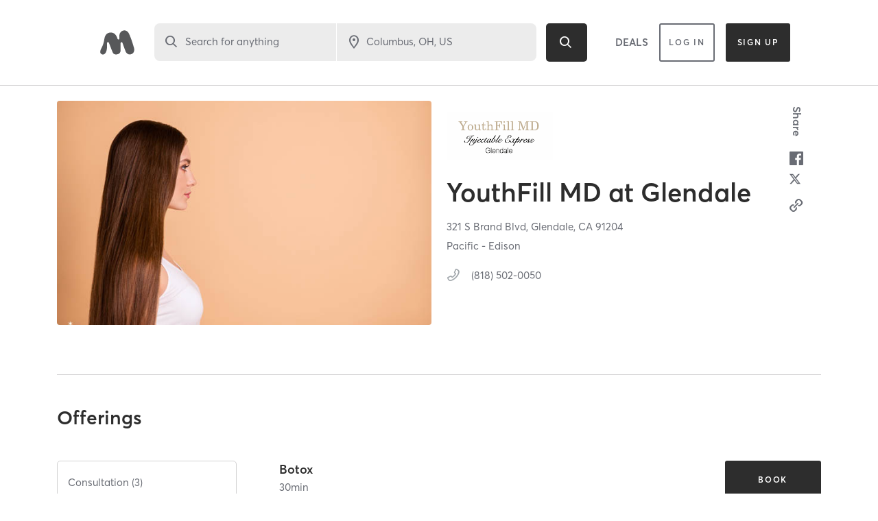

--- FILE ---
content_type: text/html; charset=utf-8
request_url: https://www.google.com/recaptcha/api2/anchor?ar=1&k=6Le95awUAAAAAIXSP9TcpPEng7Y6GdSkt7n46bAR&co=aHR0cHM6Ly93d3cubWluZGJvZHlvbmxpbmUuY29tOjQ0Mw..&hl=en&type=image&v=PoyoqOPhxBO7pBk68S4YbpHZ&theme=light&size=invisible&badge=bottomright&anchor-ms=20000&execute-ms=30000&cb=ijpa7x43qpnf
body_size: 49433
content:
<!DOCTYPE HTML><html dir="ltr" lang="en"><head><meta http-equiv="Content-Type" content="text/html; charset=UTF-8">
<meta http-equiv="X-UA-Compatible" content="IE=edge">
<title>reCAPTCHA</title>
<style type="text/css">
/* cyrillic-ext */
@font-face {
  font-family: 'Roboto';
  font-style: normal;
  font-weight: 400;
  font-stretch: 100%;
  src: url(//fonts.gstatic.com/s/roboto/v48/KFO7CnqEu92Fr1ME7kSn66aGLdTylUAMa3GUBHMdazTgWw.woff2) format('woff2');
  unicode-range: U+0460-052F, U+1C80-1C8A, U+20B4, U+2DE0-2DFF, U+A640-A69F, U+FE2E-FE2F;
}
/* cyrillic */
@font-face {
  font-family: 'Roboto';
  font-style: normal;
  font-weight: 400;
  font-stretch: 100%;
  src: url(//fonts.gstatic.com/s/roboto/v48/KFO7CnqEu92Fr1ME7kSn66aGLdTylUAMa3iUBHMdazTgWw.woff2) format('woff2');
  unicode-range: U+0301, U+0400-045F, U+0490-0491, U+04B0-04B1, U+2116;
}
/* greek-ext */
@font-face {
  font-family: 'Roboto';
  font-style: normal;
  font-weight: 400;
  font-stretch: 100%;
  src: url(//fonts.gstatic.com/s/roboto/v48/KFO7CnqEu92Fr1ME7kSn66aGLdTylUAMa3CUBHMdazTgWw.woff2) format('woff2');
  unicode-range: U+1F00-1FFF;
}
/* greek */
@font-face {
  font-family: 'Roboto';
  font-style: normal;
  font-weight: 400;
  font-stretch: 100%;
  src: url(//fonts.gstatic.com/s/roboto/v48/KFO7CnqEu92Fr1ME7kSn66aGLdTylUAMa3-UBHMdazTgWw.woff2) format('woff2');
  unicode-range: U+0370-0377, U+037A-037F, U+0384-038A, U+038C, U+038E-03A1, U+03A3-03FF;
}
/* math */
@font-face {
  font-family: 'Roboto';
  font-style: normal;
  font-weight: 400;
  font-stretch: 100%;
  src: url(//fonts.gstatic.com/s/roboto/v48/KFO7CnqEu92Fr1ME7kSn66aGLdTylUAMawCUBHMdazTgWw.woff2) format('woff2');
  unicode-range: U+0302-0303, U+0305, U+0307-0308, U+0310, U+0312, U+0315, U+031A, U+0326-0327, U+032C, U+032F-0330, U+0332-0333, U+0338, U+033A, U+0346, U+034D, U+0391-03A1, U+03A3-03A9, U+03B1-03C9, U+03D1, U+03D5-03D6, U+03F0-03F1, U+03F4-03F5, U+2016-2017, U+2034-2038, U+203C, U+2040, U+2043, U+2047, U+2050, U+2057, U+205F, U+2070-2071, U+2074-208E, U+2090-209C, U+20D0-20DC, U+20E1, U+20E5-20EF, U+2100-2112, U+2114-2115, U+2117-2121, U+2123-214F, U+2190, U+2192, U+2194-21AE, U+21B0-21E5, U+21F1-21F2, U+21F4-2211, U+2213-2214, U+2216-22FF, U+2308-230B, U+2310, U+2319, U+231C-2321, U+2336-237A, U+237C, U+2395, U+239B-23B7, U+23D0, U+23DC-23E1, U+2474-2475, U+25AF, U+25B3, U+25B7, U+25BD, U+25C1, U+25CA, U+25CC, U+25FB, U+266D-266F, U+27C0-27FF, U+2900-2AFF, U+2B0E-2B11, U+2B30-2B4C, U+2BFE, U+3030, U+FF5B, U+FF5D, U+1D400-1D7FF, U+1EE00-1EEFF;
}
/* symbols */
@font-face {
  font-family: 'Roboto';
  font-style: normal;
  font-weight: 400;
  font-stretch: 100%;
  src: url(//fonts.gstatic.com/s/roboto/v48/KFO7CnqEu92Fr1ME7kSn66aGLdTylUAMaxKUBHMdazTgWw.woff2) format('woff2');
  unicode-range: U+0001-000C, U+000E-001F, U+007F-009F, U+20DD-20E0, U+20E2-20E4, U+2150-218F, U+2190, U+2192, U+2194-2199, U+21AF, U+21E6-21F0, U+21F3, U+2218-2219, U+2299, U+22C4-22C6, U+2300-243F, U+2440-244A, U+2460-24FF, U+25A0-27BF, U+2800-28FF, U+2921-2922, U+2981, U+29BF, U+29EB, U+2B00-2BFF, U+4DC0-4DFF, U+FFF9-FFFB, U+10140-1018E, U+10190-1019C, U+101A0, U+101D0-101FD, U+102E0-102FB, U+10E60-10E7E, U+1D2C0-1D2D3, U+1D2E0-1D37F, U+1F000-1F0FF, U+1F100-1F1AD, U+1F1E6-1F1FF, U+1F30D-1F30F, U+1F315, U+1F31C, U+1F31E, U+1F320-1F32C, U+1F336, U+1F378, U+1F37D, U+1F382, U+1F393-1F39F, U+1F3A7-1F3A8, U+1F3AC-1F3AF, U+1F3C2, U+1F3C4-1F3C6, U+1F3CA-1F3CE, U+1F3D4-1F3E0, U+1F3ED, U+1F3F1-1F3F3, U+1F3F5-1F3F7, U+1F408, U+1F415, U+1F41F, U+1F426, U+1F43F, U+1F441-1F442, U+1F444, U+1F446-1F449, U+1F44C-1F44E, U+1F453, U+1F46A, U+1F47D, U+1F4A3, U+1F4B0, U+1F4B3, U+1F4B9, U+1F4BB, U+1F4BF, U+1F4C8-1F4CB, U+1F4D6, U+1F4DA, U+1F4DF, U+1F4E3-1F4E6, U+1F4EA-1F4ED, U+1F4F7, U+1F4F9-1F4FB, U+1F4FD-1F4FE, U+1F503, U+1F507-1F50B, U+1F50D, U+1F512-1F513, U+1F53E-1F54A, U+1F54F-1F5FA, U+1F610, U+1F650-1F67F, U+1F687, U+1F68D, U+1F691, U+1F694, U+1F698, U+1F6AD, U+1F6B2, U+1F6B9-1F6BA, U+1F6BC, U+1F6C6-1F6CF, U+1F6D3-1F6D7, U+1F6E0-1F6EA, U+1F6F0-1F6F3, U+1F6F7-1F6FC, U+1F700-1F7FF, U+1F800-1F80B, U+1F810-1F847, U+1F850-1F859, U+1F860-1F887, U+1F890-1F8AD, U+1F8B0-1F8BB, U+1F8C0-1F8C1, U+1F900-1F90B, U+1F93B, U+1F946, U+1F984, U+1F996, U+1F9E9, U+1FA00-1FA6F, U+1FA70-1FA7C, U+1FA80-1FA89, U+1FA8F-1FAC6, U+1FACE-1FADC, U+1FADF-1FAE9, U+1FAF0-1FAF8, U+1FB00-1FBFF;
}
/* vietnamese */
@font-face {
  font-family: 'Roboto';
  font-style: normal;
  font-weight: 400;
  font-stretch: 100%;
  src: url(//fonts.gstatic.com/s/roboto/v48/KFO7CnqEu92Fr1ME7kSn66aGLdTylUAMa3OUBHMdazTgWw.woff2) format('woff2');
  unicode-range: U+0102-0103, U+0110-0111, U+0128-0129, U+0168-0169, U+01A0-01A1, U+01AF-01B0, U+0300-0301, U+0303-0304, U+0308-0309, U+0323, U+0329, U+1EA0-1EF9, U+20AB;
}
/* latin-ext */
@font-face {
  font-family: 'Roboto';
  font-style: normal;
  font-weight: 400;
  font-stretch: 100%;
  src: url(//fonts.gstatic.com/s/roboto/v48/KFO7CnqEu92Fr1ME7kSn66aGLdTylUAMa3KUBHMdazTgWw.woff2) format('woff2');
  unicode-range: U+0100-02BA, U+02BD-02C5, U+02C7-02CC, U+02CE-02D7, U+02DD-02FF, U+0304, U+0308, U+0329, U+1D00-1DBF, U+1E00-1E9F, U+1EF2-1EFF, U+2020, U+20A0-20AB, U+20AD-20C0, U+2113, U+2C60-2C7F, U+A720-A7FF;
}
/* latin */
@font-face {
  font-family: 'Roboto';
  font-style: normal;
  font-weight: 400;
  font-stretch: 100%;
  src: url(//fonts.gstatic.com/s/roboto/v48/KFO7CnqEu92Fr1ME7kSn66aGLdTylUAMa3yUBHMdazQ.woff2) format('woff2');
  unicode-range: U+0000-00FF, U+0131, U+0152-0153, U+02BB-02BC, U+02C6, U+02DA, U+02DC, U+0304, U+0308, U+0329, U+2000-206F, U+20AC, U+2122, U+2191, U+2193, U+2212, U+2215, U+FEFF, U+FFFD;
}
/* cyrillic-ext */
@font-face {
  font-family: 'Roboto';
  font-style: normal;
  font-weight: 500;
  font-stretch: 100%;
  src: url(//fonts.gstatic.com/s/roboto/v48/KFO7CnqEu92Fr1ME7kSn66aGLdTylUAMa3GUBHMdazTgWw.woff2) format('woff2');
  unicode-range: U+0460-052F, U+1C80-1C8A, U+20B4, U+2DE0-2DFF, U+A640-A69F, U+FE2E-FE2F;
}
/* cyrillic */
@font-face {
  font-family: 'Roboto';
  font-style: normal;
  font-weight: 500;
  font-stretch: 100%;
  src: url(//fonts.gstatic.com/s/roboto/v48/KFO7CnqEu92Fr1ME7kSn66aGLdTylUAMa3iUBHMdazTgWw.woff2) format('woff2');
  unicode-range: U+0301, U+0400-045F, U+0490-0491, U+04B0-04B1, U+2116;
}
/* greek-ext */
@font-face {
  font-family: 'Roboto';
  font-style: normal;
  font-weight: 500;
  font-stretch: 100%;
  src: url(//fonts.gstatic.com/s/roboto/v48/KFO7CnqEu92Fr1ME7kSn66aGLdTylUAMa3CUBHMdazTgWw.woff2) format('woff2');
  unicode-range: U+1F00-1FFF;
}
/* greek */
@font-face {
  font-family: 'Roboto';
  font-style: normal;
  font-weight: 500;
  font-stretch: 100%;
  src: url(//fonts.gstatic.com/s/roboto/v48/KFO7CnqEu92Fr1ME7kSn66aGLdTylUAMa3-UBHMdazTgWw.woff2) format('woff2');
  unicode-range: U+0370-0377, U+037A-037F, U+0384-038A, U+038C, U+038E-03A1, U+03A3-03FF;
}
/* math */
@font-face {
  font-family: 'Roboto';
  font-style: normal;
  font-weight: 500;
  font-stretch: 100%;
  src: url(//fonts.gstatic.com/s/roboto/v48/KFO7CnqEu92Fr1ME7kSn66aGLdTylUAMawCUBHMdazTgWw.woff2) format('woff2');
  unicode-range: U+0302-0303, U+0305, U+0307-0308, U+0310, U+0312, U+0315, U+031A, U+0326-0327, U+032C, U+032F-0330, U+0332-0333, U+0338, U+033A, U+0346, U+034D, U+0391-03A1, U+03A3-03A9, U+03B1-03C9, U+03D1, U+03D5-03D6, U+03F0-03F1, U+03F4-03F5, U+2016-2017, U+2034-2038, U+203C, U+2040, U+2043, U+2047, U+2050, U+2057, U+205F, U+2070-2071, U+2074-208E, U+2090-209C, U+20D0-20DC, U+20E1, U+20E5-20EF, U+2100-2112, U+2114-2115, U+2117-2121, U+2123-214F, U+2190, U+2192, U+2194-21AE, U+21B0-21E5, U+21F1-21F2, U+21F4-2211, U+2213-2214, U+2216-22FF, U+2308-230B, U+2310, U+2319, U+231C-2321, U+2336-237A, U+237C, U+2395, U+239B-23B7, U+23D0, U+23DC-23E1, U+2474-2475, U+25AF, U+25B3, U+25B7, U+25BD, U+25C1, U+25CA, U+25CC, U+25FB, U+266D-266F, U+27C0-27FF, U+2900-2AFF, U+2B0E-2B11, U+2B30-2B4C, U+2BFE, U+3030, U+FF5B, U+FF5D, U+1D400-1D7FF, U+1EE00-1EEFF;
}
/* symbols */
@font-face {
  font-family: 'Roboto';
  font-style: normal;
  font-weight: 500;
  font-stretch: 100%;
  src: url(//fonts.gstatic.com/s/roboto/v48/KFO7CnqEu92Fr1ME7kSn66aGLdTylUAMaxKUBHMdazTgWw.woff2) format('woff2');
  unicode-range: U+0001-000C, U+000E-001F, U+007F-009F, U+20DD-20E0, U+20E2-20E4, U+2150-218F, U+2190, U+2192, U+2194-2199, U+21AF, U+21E6-21F0, U+21F3, U+2218-2219, U+2299, U+22C4-22C6, U+2300-243F, U+2440-244A, U+2460-24FF, U+25A0-27BF, U+2800-28FF, U+2921-2922, U+2981, U+29BF, U+29EB, U+2B00-2BFF, U+4DC0-4DFF, U+FFF9-FFFB, U+10140-1018E, U+10190-1019C, U+101A0, U+101D0-101FD, U+102E0-102FB, U+10E60-10E7E, U+1D2C0-1D2D3, U+1D2E0-1D37F, U+1F000-1F0FF, U+1F100-1F1AD, U+1F1E6-1F1FF, U+1F30D-1F30F, U+1F315, U+1F31C, U+1F31E, U+1F320-1F32C, U+1F336, U+1F378, U+1F37D, U+1F382, U+1F393-1F39F, U+1F3A7-1F3A8, U+1F3AC-1F3AF, U+1F3C2, U+1F3C4-1F3C6, U+1F3CA-1F3CE, U+1F3D4-1F3E0, U+1F3ED, U+1F3F1-1F3F3, U+1F3F5-1F3F7, U+1F408, U+1F415, U+1F41F, U+1F426, U+1F43F, U+1F441-1F442, U+1F444, U+1F446-1F449, U+1F44C-1F44E, U+1F453, U+1F46A, U+1F47D, U+1F4A3, U+1F4B0, U+1F4B3, U+1F4B9, U+1F4BB, U+1F4BF, U+1F4C8-1F4CB, U+1F4D6, U+1F4DA, U+1F4DF, U+1F4E3-1F4E6, U+1F4EA-1F4ED, U+1F4F7, U+1F4F9-1F4FB, U+1F4FD-1F4FE, U+1F503, U+1F507-1F50B, U+1F50D, U+1F512-1F513, U+1F53E-1F54A, U+1F54F-1F5FA, U+1F610, U+1F650-1F67F, U+1F687, U+1F68D, U+1F691, U+1F694, U+1F698, U+1F6AD, U+1F6B2, U+1F6B9-1F6BA, U+1F6BC, U+1F6C6-1F6CF, U+1F6D3-1F6D7, U+1F6E0-1F6EA, U+1F6F0-1F6F3, U+1F6F7-1F6FC, U+1F700-1F7FF, U+1F800-1F80B, U+1F810-1F847, U+1F850-1F859, U+1F860-1F887, U+1F890-1F8AD, U+1F8B0-1F8BB, U+1F8C0-1F8C1, U+1F900-1F90B, U+1F93B, U+1F946, U+1F984, U+1F996, U+1F9E9, U+1FA00-1FA6F, U+1FA70-1FA7C, U+1FA80-1FA89, U+1FA8F-1FAC6, U+1FACE-1FADC, U+1FADF-1FAE9, U+1FAF0-1FAF8, U+1FB00-1FBFF;
}
/* vietnamese */
@font-face {
  font-family: 'Roboto';
  font-style: normal;
  font-weight: 500;
  font-stretch: 100%;
  src: url(//fonts.gstatic.com/s/roboto/v48/KFO7CnqEu92Fr1ME7kSn66aGLdTylUAMa3OUBHMdazTgWw.woff2) format('woff2');
  unicode-range: U+0102-0103, U+0110-0111, U+0128-0129, U+0168-0169, U+01A0-01A1, U+01AF-01B0, U+0300-0301, U+0303-0304, U+0308-0309, U+0323, U+0329, U+1EA0-1EF9, U+20AB;
}
/* latin-ext */
@font-face {
  font-family: 'Roboto';
  font-style: normal;
  font-weight: 500;
  font-stretch: 100%;
  src: url(//fonts.gstatic.com/s/roboto/v48/KFO7CnqEu92Fr1ME7kSn66aGLdTylUAMa3KUBHMdazTgWw.woff2) format('woff2');
  unicode-range: U+0100-02BA, U+02BD-02C5, U+02C7-02CC, U+02CE-02D7, U+02DD-02FF, U+0304, U+0308, U+0329, U+1D00-1DBF, U+1E00-1E9F, U+1EF2-1EFF, U+2020, U+20A0-20AB, U+20AD-20C0, U+2113, U+2C60-2C7F, U+A720-A7FF;
}
/* latin */
@font-face {
  font-family: 'Roboto';
  font-style: normal;
  font-weight: 500;
  font-stretch: 100%;
  src: url(//fonts.gstatic.com/s/roboto/v48/KFO7CnqEu92Fr1ME7kSn66aGLdTylUAMa3yUBHMdazQ.woff2) format('woff2');
  unicode-range: U+0000-00FF, U+0131, U+0152-0153, U+02BB-02BC, U+02C6, U+02DA, U+02DC, U+0304, U+0308, U+0329, U+2000-206F, U+20AC, U+2122, U+2191, U+2193, U+2212, U+2215, U+FEFF, U+FFFD;
}
/* cyrillic-ext */
@font-face {
  font-family: 'Roboto';
  font-style: normal;
  font-weight: 900;
  font-stretch: 100%;
  src: url(//fonts.gstatic.com/s/roboto/v48/KFO7CnqEu92Fr1ME7kSn66aGLdTylUAMa3GUBHMdazTgWw.woff2) format('woff2');
  unicode-range: U+0460-052F, U+1C80-1C8A, U+20B4, U+2DE0-2DFF, U+A640-A69F, U+FE2E-FE2F;
}
/* cyrillic */
@font-face {
  font-family: 'Roboto';
  font-style: normal;
  font-weight: 900;
  font-stretch: 100%;
  src: url(//fonts.gstatic.com/s/roboto/v48/KFO7CnqEu92Fr1ME7kSn66aGLdTylUAMa3iUBHMdazTgWw.woff2) format('woff2');
  unicode-range: U+0301, U+0400-045F, U+0490-0491, U+04B0-04B1, U+2116;
}
/* greek-ext */
@font-face {
  font-family: 'Roboto';
  font-style: normal;
  font-weight: 900;
  font-stretch: 100%;
  src: url(//fonts.gstatic.com/s/roboto/v48/KFO7CnqEu92Fr1ME7kSn66aGLdTylUAMa3CUBHMdazTgWw.woff2) format('woff2');
  unicode-range: U+1F00-1FFF;
}
/* greek */
@font-face {
  font-family: 'Roboto';
  font-style: normal;
  font-weight: 900;
  font-stretch: 100%;
  src: url(//fonts.gstatic.com/s/roboto/v48/KFO7CnqEu92Fr1ME7kSn66aGLdTylUAMa3-UBHMdazTgWw.woff2) format('woff2');
  unicode-range: U+0370-0377, U+037A-037F, U+0384-038A, U+038C, U+038E-03A1, U+03A3-03FF;
}
/* math */
@font-face {
  font-family: 'Roboto';
  font-style: normal;
  font-weight: 900;
  font-stretch: 100%;
  src: url(//fonts.gstatic.com/s/roboto/v48/KFO7CnqEu92Fr1ME7kSn66aGLdTylUAMawCUBHMdazTgWw.woff2) format('woff2');
  unicode-range: U+0302-0303, U+0305, U+0307-0308, U+0310, U+0312, U+0315, U+031A, U+0326-0327, U+032C, U+032F-0330, U+0332-0333, U+0338, U+033A, U+0346, U+034D, U+0391-03A1, U+03A3-03A9, U+03B1-03C9, U+03D1, U+03D5-03D6, U+03F0-03F1, U+03F4-03F5, U+2016-2017, U+2034-2038, U+203C, U+2040, U+2043, U+2047, U+2050, U+2057, U+205F, U+2070-2071, U+2074-208E, U+2090-209C, U+20D0-20DC, U+20E1, U+20E5-20EF, U+2100-2112, U+2114-2115, U+2117-2121, U+2123-214F, U+2190, U+2192, U+2194-21AE, U+21B0-21E5, U+21F1-21F2, U+21F4-2211, U+2213-2214, U+2216-22FF, U+2308-230B, U+2310, U+2319, U+231C-2321, U+2336-237A, U+237C, U+2395, U+239B-23B7, U+23D0, U+23DC-23E1, U+2474-2475, U+25AF, U+25B3, U+25B7, U+25BD, U+25C1, U+25CA, U+25CC, U+25FB, U+266D-266F, U+27C0-27FF, U+2900-2AFF, U+2B0E-2B11, U+2B30-2B4C, U+2BFE, U+3030, U+FF5B, U+FF5D, U+1D400-1D7FF, U+1EE00-1EEFF;
}
/* symbols */
@font-face {
  font-family: 'Roboto';
  font-style: normal;
  font-weight: 900;
  font-stretch: 100%;
  src: url(//fonts.gstatic.com/s/roboto/v48/KFO7CnqEu92Fr1ME7kSn66aGLdTylUAMaxKUBHMdazTgWw.woff2) format('woff2');
  unicode-range: U+0001-000C, U+000E-001F, U+007F-009F, U+20DD-20E0, U+20E2-20E4, U+2150-218F, U+2190, U+2192, U+2194-2199, U+21AF, U+21E6-21F0, U+21F3, U+2218-2219, U+2299, U+22C4-22C6, U+2300-243F, U+2440-244A, U+2460-24FF, U+25A0-27BF, U+2800-28FF, U+2921-2922, U+2981, U+29BF, U+29EB, U+2B00-2BFF, U+4DC0-4DFF, U+FFF9-FFFB, U+10140-1018E, U+10190-1019C, U+101A0, U+101D0-101FD, U+102E0-102FB, U+10E60-10E7E, U+1D2C0-1D2D3, U+1D2E0-1D37F, U+1F000-1F0FF, U+1F100-1F1AD, U+1F1E6-1F1FF, U+1F30D-1F30F, U+1F315, U+1F31C, U+1F31E, U+1F320-1F32C, U+1F336, U+1F378, U+1F37D, U+1F382, U+1F393-1F39F, U+1F3A7-1F3A8, U+1F3AC-1F3AF, U+1F3C2, U+1F3C4-1F3C6, U+1F3CA-1F3CE, U+1F3D4-1F3E0, U+1F3ED, U+1F3F1-1F3F3, U+1F3F5-1F3F7, U+1F408, U+1F415, U+1F41F, U+1F426, U+1F43F, U+1F441-1F442, U+1F444, U+1F446-1F449, U+1F44C-1F44E, U+1F453, U+1F46A, U+1F47D, U+1F4A3, U+1F4B0, U+1F4B3, U+1F4B9, U+1F4BB, U+1F4BF, U+1F4C8-1F4CB, U+1F4D6, U+1F4DA, U+1F4DF, U+1F4E3-1F4E6, U+1F4EA-1F4ED, U+1F4F7, U+1F4F9-1F4FB, U+1F4FD-1F4FE, U+1F503, U+1F507-1F50B, U+1F50D, U+1F512-1F513, U+1F53E-1F54A, U+1F54F-1F5FA, U+1F610, U+1F650-1F67F, U+1F687, U+1F68D, U+1F691, U+1F694, U+1F698, U+1F6AD, U+1F6B2, U+1F6B9-1F6BA, U+1F6BC, U+1F6C6-1F6CF, U+1F6D3-1F6D7, U+1F6E0-1F6EA, U+1F6F0-1F6F3, U+1F6F7-1F6FC, U+1F700-1F7FF, U+1F800-1F80B, U+1F810-1F847, U+1F850-1F859, U+1F860-1F887, U+1F890-1F8AD, U+1F8B0-1F8BB, U+1F8C0-1F8C1, U+1F900-1F90B, U+1F93B, U+1F946, U+1F984, U+1F996, U+1F9E9, U+1FA00-1FA6F, U+1FA70-1FA7C, U+1FA80-1FA89, U+1FA8F-1FAC6, U+1FACE-1FADC, U+1FADF-1FAE9, U+1FAF0-1FAF8, U+1FB00-1FBFF;
}
/* vietnamese */
@font-face {
  font-family: 'Roboto';
  font-style: normal;
  font-weight: 900;
  font-stretch: 100%;
  src: url(//fonts.gstatic.com/s/roboto/v48/KFO7CnqEu92Fr1ME7kSn66aGLdTylUAMa3OUBHMdazTgWw.woff2) format('woff2');
  unicode-range: U+0102-0103, U+0110-0111, U+0128-0129, U+0168-0169, U+01A0-01A1, U+01AF-01B0, U+0300-0301, U+0303-0304, U+0308-0309, U+0323, U+0329, U+1EA0-1EF9, U+20AB;
}
/* latin-ext */
@font-face {
  font-family: 'Roboto';
  font-style: normal;
  font-weight: 900;
  font-stretch: 100%;
  src: url(//fonts.gstatic.com/s/roboto/v48/KFO7CnqEu92Fr1ME7kSn66aGLdTylUAMa3KUBHMdazTgWw.woff2) format('woff2');
  unicode-range: U+0100-02BA, U+02BD-02C5, U+02C7-02CC, U+02CE-02D7, U+02DD-02FF, U+0304, U+0308, U+0329, U+1D00-1DBF, U+1E00-1E9F, U+1EF2-1EFF, U+2020, U+20A0-20AB, U+20AD-20C0, U+2113, U+2C60-2C7F, U+A720-A7FF;
}
/* latin */
@font-face {
  font-family: 'Roboto';
  font-style: normal;
  font-weight: 900;
  font-stretch: 100%;
  src: url(//fonts.gstatic.com/s/roboto/v48/KFO7CnqEu92Fr1ME7kSn66aGLdTylUAMa3yUBHMdazQ.woff2) format('woff2');
  unicode-range: U+0000-00FF, U+0131, U+0152-0153, U+02BB-02BC, U+02C6, U+02DA, U+02DC, U+0304, U+0308, U+0329, U+2000-206F, U+20AC, U+2122, U+2191, U+2193, U+2212, U+2215, U+FEFF, U+FFFD;
}

</style>
<link rel="stylesheet" type="text/css" href="https://www.gstatic.com/recaptcha/releases/PoyoqOPhxBO7pBk68S4YbpHZ/styles__ltr.css">
<script nonce="VTShicmsz0uWqQZdukpZaA" type="text/javascript">window['__recaptcha_api'] = 'https://www.google.com/recaptcha/api2/';</script>
<script type="text/javascript" src="https://www.gstatic.com/recaptcha/releases/PoyoqOPhxBO7pBk68S4YbpHZ/recaptcha__en.js" nonce="VTShicmsz0uWqQZdukpZaA">
      
    </script></head>
<body><div id="rc-anchor-alert" class="rc-anchor-alert"></div>
<input type="hidden" id="recaptcha-token" value="[base64]">
<script type="text/javascript" nonce="VTShicmsz0uWqQZdukpZaA">
      recaptcha.anchor.Main.init("[\x22ainput\x22,[\x22bgdata\x22,\x22\x22,\[base64]/[base64]/MjU1Ong/[base64]/[base64]/[base64]/[base64]/[base64]/[base64]/[base64]/[base64]/[base64]/[base64]/[base64]/[base64]/[base64]/[base64]/[base64]\\u003d\x22,\[base64]\\u003d\\u003d\x22,\[base64]/CilJ3w4PDjxTDsQ4+Px3DusKQw6LCicKAwr5ww4nDvQ3Ch8Opw6DCqW/CsQvCtsOlaylzFsOpwopBwqvDiENWw51uwo9+PcOhw7otQQTCv8KMwqNBwpkOa8OlEcKzwod6wrkCw4V+w6zCjgbDjsOPUX7DsxNIw7TDpcOVw6x4OQbDkMKKw65Ywo59ejnCh2J/w6rCiXwgwocsw4jChDvDusKkTyU9wrsJwo4qS8OHw4JFw5jDkcKGEB8WYVoMfhIeAwHDnsOLKXVow5fDhcOxw5jDk8Oiw65fw7zCj8Olw5bDgMO9KGBpw7dJLMOVw5/DsDTDvMO0w58+wphpPMOnEcKWTm3DvcKHwpHDvlU7UjQiw40TeMKpw7LCq8OCZGdFw5hQLMO+WVvDr8K/[base64]/Ci8OWw7TDrMOACMKFH8O5w7jCmzfCrMKgw6VMakB+wp7DjsOGSMOJNsK3HsKvwrgOAl4UcgBcQ07DvBHDiHLCjcKbwr/CunnDgsOYTcKLZ8O9BzYbwrotDk8Lwq0Cwq3Cg8OewohtR2TDqcO5wpvCtm/Dt8OlwoFPeMOwwqZuGcOMXj/CuQVJwpdlRk3DuD7CmT/CoMOtP8KgIW7DrMOHwrLDjkZTw7zCjcOWwrvCksOnV8KLN0ldJMKfw7hoDybCpVXCrXbDrcOpOU0mwpl5agFpe8KcwpXCvsONUVDCnwoHWCwKKn/DlWgiLDbDi2zDqBpZDF/Cu8OWwpjDqsKIwqbCoXUYw47Cj8KEwpc6N8OqV8KOw4oFw4RBw6HDtsOFwpVyH1NnUcKLWgIow755wq95filtaw7CulfDvcOQwpdLAxwuwrPCq8OAw6kGw5/CvcOpwqUiaMOwWnTDrAIpQWzDiVvDlMONwqUjwpxUCwdlwqXCoEZ5e3hmfMOjw63DozLCk8OrKMOPNyhFYyHCiGPClsOAw5XCqxbCu8KXOsKgw4UYw6fCpcO0wqx1G8OVMMOOw4/[base64]/[base64]/w4w2wqvCtMOfw5hic8O0w6PCqR7CpxXDp1rDmcKZwqx4w5rDosOqbcONS8OLwqoDwo4iLwnDgMOowqfDjMKpLmrDu8KEwr3DqBE7w4oAw7kAwoBSKVQXw4LCgcKpeT5sw69/bjh4BcKPTsOXwrYPU0/[base64]/ChcKRw67CjsO6w5HDnMOCZBwHw55pf8KhCB/[base64]/CqsOrwp/DusKfWMO1wrV0wqTDi8OLwoRTwqbCqMK0ccOjw4kIB8OaVShBw5fCpMKJwoorKlvDqh7CqCsQJCJAw7/CgMOswprDrMK9a8KJw4fDumk/OMKOwpxIwqHCuMKQCBLCqsKJw5fCjycDw6PCmGV8woQ3AcKcw6cvKsKfTsKIAsO1OsKOw6PDtx3Dt8OHD3MMEhrDsMOeYsK1HncVSR0qw6ZJwrNzVsO8w54aTzF+M8O0bcONw5XDjizCj8O3wrvDqljDiGjDpsOMGsOOwptlYsKsZ8KbaBbDhcOuwp/[base64]/[base64]/CscK1LC/CusKCWxnDpsODwo5zwpfDu0zDmQtvw54WLMOYwq1qw5liGsOffhIjd1EQV8OHbkY7cMOyw6EiUxnDshHCuE8naC8Qw4HDr8KjCcK9w7tmAsKDwoIweTjDjE3DukBUwqxxw5HCqxrCmcKZw7vDn0XCgGzCvyk9DsO2NsKWw5Y/C1XDjcK3FsKewo3DjwgAw7TCl8OqVXYnwqkfTcKAw6d/w6jDvCrDgX/Dr2LDozdiw6xFMkrCombDosOpw6ZWeW/DpsOlSUIZwqzDlcKOw7/[base64]/wr7CgMOrJGscDMOrRmnCoWDCpcOAwotAwqU6wpAxw4jDtcOXw5rCt2fDoxLCr8O3b8KTEAx4TW3DuR/DhcKMJXhPejtWIFfCijVvSlQvw5vDicKhPMKLCCkqw7rCgFjDghLCgcOGw6HCk1YMS8OzwpMnC8KOXS/CnlfCosKrwqJ6wrvDpE/DucK0amNcw5/[base64]/[base64]/CikfDiSMYw5hhW8OxwrFdwpnCrEhDwqLDhcKAw6wHJMOPwqLCtWnDkMKbw6lQPiIhwq7Cq8OHw6DCvwYpCn5QaDDCmcOpw77CjsOEwrFsw4YQw4LCnsOnw7traV3Dr2bDuHdydFTDoMKuCsKdClR0w7/Dh2sFVSvCmMKIwp4ERMO8ZRVaPkdJwpA4wo/CoMODw6bDqhw6w63CqsOWw5/ChBkBfwRlwpvDiktZwoAJP8KWXcKocRF5wrzDpsOjUQVPZRrCu8O8WgDClMO6UxtQVzs/w6NHInHDu8KLQsORwqdTwqfCgMKEY1LDu1JkZgVoDsKdw5/DkF7Ci8Ovw4wPVVAwwp5oG8KKMMOxwpJScV4JT8KGwqklQ0lXEzTDkDvDksO8IMOBw7A8w5tsY8O9w6llMcKPwqgJHS7DscKRAcOFw73DgcKZw7PCtTTDrsOSw4J4GcOHUcORYDDCijfCnMOAFk7DicKfY8KVB2XDj8OXJQFrw6/DiMOVCsODMmTCmjrDicOwwr7DgkEeU0N8wrxGwqNww5TDp1nDuMKjwq7Dnx8VXx4TwogLCRRmcTzChMO3McKMOQ9HHSPCiMKnGkTDocK/Sl/DuMO0PMO3wqsDwpYGTD/DvsKMwpvClMOPw6HDvsOOw7/CmMO4wqPCnMOSDMOicRLCikLCnMOJW8OMwrAaWw9nFXvDkA8sRXDCrjZkw4EnYnB7AsKbwpPDisK6wrfCqULDt33CpFVFX8OHUsK3wpgWHljCmF99w6F0wqTCjgd2w6HCpHPDlWEjZG/CsyvDgGVaw5BrPsKDO8KGfnbDssO6w4fCm8KJwqnDlsOiDMKYZ8KdwqFQwovDo8K2wpYcwqLDjsKkC3bCiRNswoTDlQPDqzDCu8KqwqESwpvCsmzCpBpGNsOew4rCmcOXQDnCtsOCwp02w7bCjRvCrcOFdsOXwq7Ch8O/wqgNAcKXBMOsw6XCvCLCr8O/[base64]/[base64]/DqDUXPMOfEXheU8OHwq3CtRMRwo9jF3vDlxvCogrCkUjDvcKoUMK/wogJKD4tw7B7w7F1wrhpUkvCgMOpQxPDvxVCAMKzw4TCkwF3c0HDmCDDmMKswqscwokMNydBf8KBwrVlw6JKw61ccwk1SMOuwp1tw5/DgsKUCcOvfnlTbcOobClfLwDDtcOxZMO4G8OzBsKfw6bCqcKLw5ocw6Z+w4/CkFwcUwRxw4XDocKHwooTw6YDVScKwpXCr2/[base64]/DkDPCvsKQK8K7w54yw7MgcxIjWQtXw6XCrRNiw4PCkgbClidLainCu8OOR0PDkMOHecOmwrYxwqzCs0hLwpY9w4t4w7TDtcOAMVvDlMKDw5/DpWjDrcOtw6jCk8KjQsOWwqTDiH4dacOow4pdRVYxw5nCmAjDqQtaEm7CpT/[base64]/[base64]/[base64]/HsKuSHPCrQ1Fw5t2w7kAV3Vuw7DDh8KFSFVcwqt5w65pw7HDhzjDglXDrcKaWQTCmkXCtMO8JsO9w5MIeMO3Mj7DlMKSw73DoEHDqlfDgkgzwpjCvmvDrsOhSsO1VWdhG3/CicKOwqVVw7tiw5d4w6PDucKxdMKnfsKGwot/dAAAVsO4VGo9wq0cBRQEwoRJwpprSgEVCwcNwqTDtjrDsVfDqsOfw7YQw6jChTjDosOPUD/DlW1XwqDCgiZnfRnCmgsNw4zCp1MwwqvCgcO1wo/DnyDCuRTCryVAajgYw4rDrxYawpjCk8ODwqvDr1MOwoMDMynCvSUGwpPCrMOvCAHDj8OtJi/CuB3CrsOYw4PCp8Oqwo7DosODEkDCt8KxGgE1O8K8woTDtiI0aWsLTsKHK8OnTkXCpifCncOBcn7CkcOyLcKlY8K2wqU/DcOnX8OQNzVfPcKXwoR5ZHHDucOcdMOKHsO6VEvCg8OYw4XCjcKDGVHDkAdFw6MSw6vDgMKmw6gLwqZPw4HCjsOrwqAzw68hw4lYw6vChcKawqXDrg/Cg8OKAD3Doj/CoRTDuwDCk8OBF8K6OsOCw5XCkcK/YRTDscK8w786MUzCiMO4OcKoKMOHOsO9YFHCqCnDuxjDkH45DFMxdFAbw7Yiw73CiRvDjcKxWUwoPH/[base64]/DqMKja1LChFUUwq/DiHEMN2hkM1p+wqZJLzVaw5XCmRZCW0XDjxDCjsOBwr9gw5rDn8O0FcO6wocLwr/ChQttw4nDpm3Ciyhrw607w6kUUsO/[base64]/DjQ3DlcKXwojCiTHCncKfMhDDqnsWw5RUw6/[base64]/CnVTDpsOwPMKXSsOywprDlRXCosKMWsOIw7nDlwtzw5VVd8KFw4vDnEcCwoc5wqPCiFfDoDlWwprCiXHCgD01HsOqGDDCvVNXYsKdNioVW8KwLMKkFTnCsV3ClMO/S0MFw6wewo9EKsO4wrDDt8KmDGLDlsONw4opw5kQwqpkcC/CrcO8woAZwoDDpz/CoTrCgcO3IcKIQiBudSlLw6bDkwoww5/DlMKwwoTDtRgRNg3Ck8O/[base64]/DscKqA8KKwrvCv3DDmsKJwq/Cp8KbwrHDijEvETDCjzvCs3AHJjxPwrMdWcK4FEtyw7nCoBnDhn7CqcKcBMKfwpI/[base64]/[base64]/DrsOPOXxnw5QywrECwoHDssK9w7NKPEJYOsKEQhFywo5YfcK0fSnCqsOfwoZvw6fDnMK1WMK9wrbCqlfCt21WwoDDmMOZw5/[base64]/Drk58w4RpwpPCnjt3wrB+wrLDrsKqJwzDgjsLBcKAw5N3w59Pw5DCol3Dl8KRw5cHQ05VwpAAw4VYwqpxF2INw4bDisOFDsKXw5HCqUBMwporURxSw6TCqsOGw5Bww7TDuR8pw4vCkQpESsKWVcKLw6/DiEp/wq3DsRACAVjClGUNw4Udw7vDqhJow6wyLBbCp8KjwpvDpELDjcOHwocnTMKgdcKoZwwHwo/DqTHCicKyazlwSBoZQ3/CqCgmHlIEw5kfdgU0XcKIwr1+wrLCs8KPw5fDjsOuXiQ5w5DDgcO9KU5gw6fCmX1KcsKGXCc5SR/CqsOPw4/ClsKCbMO3ARo5wotfVxLCkcOsXH3CncO6AcOxWmDCuMKWAStbJMOXaEXCs8OqQ8OMwr/CqCcNwo3DkVR4I8KjAsK6R2ghwq3DvRx2w5sgNjkcMXIMOcKAQhklw7o5w7LCsBEGNBbDtxLCtsK1dXQ3w41twoRwM8KpAVF8w5HDucKxw4wUw63Dv1HDo8ONIzAddwwSw5AQUsKmw4HDtQY4w5zCnDIRXQDDn8Olw5nCrcO/wpkIwpnDgygOwoHCrMOESsO5wrBOwq7DmCPCusOTYwUyOsKxwqRLQ3E3wpcxBkIFIMK6CMOrwpvDs8KyDwwRFhsRdcK7w61BwoJkGXHCu1M2w5vDlU4Ew7g3w7bCg140fXrCisO0w59DGcOawrPDv0/DosOSwpvDo8OzRsOXw7PChh8uwqBmb8K0w4LDq8OVB2U8w7PCh2HCo8OJRgrDvMO/w7DDusO5wqjDgB7DucKxw6zCukFbMXEKTh5vMcKsIhctZVlaJiXDoyvDiHkpw4HChQtgJcONw58Hw6DClBrDhyrDqMKtwqo7KEMzU8OZSgPCoMOUDB7DuMKFw7FUwpgGMcOaw61sdMOfaSJ/bcOEwrnDsTBAw5fCpg3DhUPDr2vDpMOBwqd8w5jCn1zDuCZmw4g4wqTDgsOdwqgARH/DusK9bxxeTFdNwp1yHUTCu8KyB8KCWEQKwpE/[base64]/[base64]/EEhbwpPDkcOVwrnDicKswrg9TsKpw63DkcKiEMOjIcKQVhN7BMKZw5bCtChdwp7DrFduw4VIw7PCsCIVSMOaIcK2esKUV8OVwodfK8OlPyHCtcOIEMK6w4krW2/Dr8Otw4rDjCXDj3YyUltZFzUEwo7DpkzDkTfDusOxDTPDsiHDn3/ChVfCo8K6wqQrw6sFcAIowqrClhUaw5vDpcOFwqDDu0Q2w6LDq3EIfmNXw4dAScO1wpHCqk/Ch3/[base64]/BMO+B8OYRnzCnjVecMKPfcK/SCVywo7Dj8OcwpwSCcOsTCPDn8O9w6jChWQfSsO2wpJ0woYCw7zCjWRDI8K/wpMzBcKgwo0WCl5Pw7PDgsKyFcKUwq3DssKaPsKXIwDDkcOBwptCwoHCoMO+wqHDqMKeYMOODh4Uw5lKOsKSZcO/VSs+wpoGEQvDlFo0OAgVw7XClcOmwopnwoTCiMOkeArDtynCgMKxSsKuw67ChjHCgsODGMKQKMOoFy9Jw4oMGcKJIMOSIMKUwqnDjQfDmcK1w7EcIsOoBGLDvXtWwpgIT8OmMAZEWsKIwrNZbQPCr0rDniDDtA/CuDdlwrgbw6rDuDHCsiEVw7J6w5zCjzHDv8O9WmbCjFXCisOCwrrDsMKyMGTDj8O4w5IYwpnDg8KFw7HDtBxgZy5Gw7cUw6YkLy/ClT4jw6XCrsK1Oy8aD8K/[base64]/DtsORHz/CljHDhsOjRsOjSUVTTMK8Mj/Ci8OEOsOKw5h0U8Owa1/CrVE3RsKYwr/DsVbDuMKbCC00DjjCnXd/w4McLMKow6bCoQdMwqdHwqHDnVDDqWbDvFPDuMK1wrpRJsKWQMK9w6NAw4bDoRHDiMK3w5rDsMOHNcKYXMOcYzAzwo/CjTvCmwjCk11lw7MHw6XCkMOtw4d+EcKxdcKPw6fDhsKGcMKhwpHCmVXCsn3CnD/[base64]/w51JwoTDscOTw6XCnj3Dki3DlsKbQSbCk13Dk3Ihwo/Cp8OLwrw3wrbCo8OVGcOiwrjCicKJw6xyUsKOwp7DnxLDpRvDk2PDggPDpsOZV8KcwqHDjcOBwr/[base64]/CtMKvEMOrwpB2HsKJwpjCkcKWwrslw4zDrsOiw6/[base64]/CoUV8GMOCwofDkkXDkFQHw67Dj8O8PAzCn8OSLcOdZ3tidDvDjCVqwoEuwp7DtQ3DsygCw67CtsOzOsKwIMKnw6/[base64]/w6jDp8KpfBLCl8OeK8OPwplWVcKufykUw7Bww6jCicKPKy16woQ0w5XChmVNw6FwPC1TBMKrPRTCvsOBwpPDrUTCpgc9VkM9PcKUZMO/wqPCoQxHbHvCnMK5E8OxcmtHKQNZw5/CkmoNPVIow4TDqMOOw7dWwqjCr1AVGB8twqLCoTNCwrHDqcOrw74tw4cVBGTCgsOJc8OLw4UiB8Ktw4J2bC/DpMOcUsOjQcOdTBfChHTCmwjDsmnCkMO1HsKwA8O/E3jDgQTCvALDrsOBwpPDscK8w78dXMOaw75caljDhX/Co0/[base64]/w7x3woPCnMKpw5cKbcKZw79Ww7FBbTwnw5NPAEIdw7rDhlHDg8OjUMO8QMOmK0gielBPwpPDgcOpwpE/bsOYw7xiw58Tw7nCisOhOhFzFn7CmcOqw7XCr3jCt8O1QsKYVcOcADjDs8OoS8O5R8KDWyrClg8tVgPCt8OIDcKLw5XDsMKAMsOww7oGw4AmwprDtF9dXz/CunfCvGwWIcO+ZMOQdMOAIMOtDMOkwrgCw77DuRDCj8OoYMODwpjCiVPCkMK9w5QKLRVTw48Nw53CkgPDtUzDkDxsFsOvB8KJwpF8DsKYwqNrVxHCpmVKw7PCs3TDqnonaArDmsKEI8OBJ8Kgw5AYwpteRMKBOD9BwozDnsKLw7bDqMK9bjV1K8OPVcK/w47DusOPI8KQHcKPwqNOI8OIRsOWWMKTHMORWsOuwqjCux50wpFgacKWV1MCFcKpwqnDoyDClgdNw7jClXjCtsKxw7DDkyrCqsOkwpjDtMK6SMO7EATCjMOjAcKXJTJlWmNwUxnCsXlZw5zCkX/DvnXCsMOgFMKtX2AdbU7DicKNw4kDFiTCiMORw7TDncK5w6YBKsKvwpl1EMKTCsO/[base64]/RsOzw5Zjw4nCuMK9GMKpL2jCl8KcwrbDj8K5Q8OJHcOYw7QZwrogVmAZworDlsO5wrzDhC/DmMONw5dUw6PDvkzCrBlNIcOnw7vDjiUMK0PCkwEsPsKTfcO5F8KaSnHDph0NwqnCjcOzTRfDvEEfRcOCBMKxwqAbaV3DsB5LwrDCoRlawobCkg0YVcKcZ8OiGWbCl8Odwo7Dkg/Du1goHMO4w73DmsOoDjjCkcKfL8OAw6gveUbDv1Qsw4jDpykLw5Fxw7VYwr7CvMKywqbCrlMxwoDDrhYaFcKJfSA0bMOdOkV4wpgRw6w/cS7DsELDj8OMw7hHwrPDvMKOw45CwrBuwq9ewrvCr8KLS8OiOl5fSgLDiMKrwrkNw7zDocOBw7BlSUBoAHgYw5cQT8O2w4t3ecOGM3AGwr/[base64]/DucOmdXp1wrHDtcONw4s9wpjCiVMjYSI2w63Cv8OBC8O2EsKqw6Z7Yx7CpTXCsnByw7Zaa8KVw4zDlsK7K8KfalHDjcOcZcOzJMObNWDCrcOVw6rCp1vDhy12w5UTeMK7w508wrTDg8O6Dh3CgcO5woY2NBxDw540f01/w4N5NcO4wpLDgsKtO0ApNwLDr8Kow7zDp1TCm8OBUsKICG/DrcKuEFfCvQtNGR1vQcOTwpDDssKzwq7DkBowCMKNB37Cl0MOwqopwpXDlsKILCFwI8KzTsO2dAvDjTXDvMOrC0RiVX41wpfDnHTDjXrCnyvDu8OmJcKGC8KDw4nCvsO2EipAwrjCucOqOh9Bw6TDhsOIwrfDu8O/R8KmUXQIw6stwochwpfDt8O8woEMHlrCkcKkw5pVWAU2wpkkC8KjQwnChgBUUXcrwrFGQ8ORbcKow6pMw7lfF8KsegJyw7ZWwo7DlcO0dkl5w6vDg8Ozw7nDm8OqMQTCoFwvwovDiz8mT8OFP2tBcnXDiC3CoDtvwokENXswwodrFcOcdDRlw5/CoyXDuMKqw6M2worDs8Otw6bCsCEQA8K/[base64]/DgkHCi3Y9wqbDpMO8w6hQwpjCi8KFMMOOwoZsw6PCqMKjw5XDuMKgwp7DuHbDlDXDk1MUK8K6LsOWbhFRw5QPw5tPwrHCusOCW2bCrVEkTsKnIi3DsUQQJMOOwqTCqsOHwp7Dj8O4I07CvsK3wpUHw4jDiW/DqzAvwrLDlncxwpDCg8O7f8KywprDicK8MjQ7w43Ct04/[base64]/CjigYwr9uWMOGw6llKsK9NHJnw7F7woTDiMOlw4A8wqZtwpMVX3TCusKfworCtsOfwrsMP8OLw7nDiywHwpLDv8OpwrHDnHcUCcK/[base64]/CssKwBcOHw79Pw4ZvR2N7XC1pw49Aw7jDsVnDiMOnwpvCsMKnwqjDi8KeKEwHTmECO3gkM0HDo8OSwrQPwpkIOMK9e8KVw7vDtcOUMMOFwp3CtygAO8OOI1XCr2d/w4jDtTjDqEU7asKrw6sEw7PDvUZjP0LDu8KwwpYzNsKww4LCoMONZsOuwpkGXxXDrnjDoTcxwpfClkQXb8KHOSPDhytdwqdjfMKAYMKIDcORBUICwqhrwpVtw515w4Jnw5TCkD58Lis9FsKUwq1/[base64]/DnsO3b1nDmcOEXcODwpEqZsOrc1dPWWvDnsOqbcOTworCjsOoPWrCpXbCiG/CqRsvccOoEMKcwpTDhcOuw7JzwppBO0RsB8KZwogXKcK8cEnCqMK+QFbDvR8id3ZzKlTCosKEwooyMCXDk8KqXljClC/CgcKKw5B3NsKMwrvCmcKOM8OLEwvClMKLwr8Bw5nCkcKqw5fDkQHCn1AswpkIwoA5wpXDm8KfwrDCoMKdScK8KcO9w7ZNwprDs8Kpwotjw6XCrjh4EMKyOcO9U33CmcK/PXzCn8Kuw6c1w5Jlw6dmJsKJSMOJw7oyw7vDkWnDssKLwonCj8O3N20Zw5AgecKFeMK/ZsKeLsOGITrCtAUWw67Cj8OXwrLDuU49ScOkSHwKScKVwrpDwppkHx/Dkk5zw7V2wonCvsOAw7ZML8KfwqDChcObe3vCs8KDw4sOw452w6IaMsKIw5hqwplXKRrDgzLClsKPw50Nw7khwofCr8KKPsKJfw/[base64]/DjMKgVMKHw7tFYj/CuMO/bi8ew6zDrcO1w5xzwqYGw4LCpcOcXVFZVcOEG8Kpw7nCu8OMC8K8w6t9M8ONw4TCjSxnVcOOTMOTR8KnMMO+KwLDl8O/XB9WCRNpwptoEkJANsKSw5QeYwZYw7IZw6vCozHDmU5RwrU+cDXCosKwwq8uIMO2wpo0wpLDs1DCvTknCHHCs8KZS8OXGmzDjH3DqRAow6rCknNmNsK9wq9jSTrDrsO4wp/[base64]/DimYcwofCp8KQLcOpZMOZccOIYcOEd8KeacO8CTRHRcOFPBhNNl8wwqNGDMOYw5nClcOJwrDCvkDDtxzDscOdT8KpRVdKwpEkOyxzC8KIw4tWLsOuw7PDrsOkEnd8UMK2wojDoERbwr3Ctj/ClRQnw6JNHgkaw6PDk3pKbWPCsTRMw63CsRnClnsXwq1eFcONwpvDmTTDpcKrw6AxwprCu05Xwq5JB8O5ZMKsa8K7Xm/DoiJGTX58H8OEKHg1wrHCvFvDg8K3w7rCiMKfSjE+w41gw4NqYVohw6rDnxDCisKBMhTCnjDClFnCtsKiBnEJOHMRwqfCkcOtE8Kzwp/CuMK6A8KTf8OsYRTCkMOdHlbDoMOVJw8yw7gZRHQFwoh6wpdABMOKwowcw6bCh8ONw40dIxTCmkVtE2nDiVvDqsKqw4PDnsOCcMOIwp/Dg21nw6BgVMKEwpNQek7CuMKTB8KVwrcvwqBVVW9lFMO4w5vDmMO4WcKhOMO1w6LCuAYGw7TCu8O+FcKALBrDvWcMw7LDm8Onwq3CkcKCwrt5AMORwp0HesKcMVlYwo/DoikIbAU9JBnDjkjCuDA0Zh/CksO2w7lQXMKeCj1xw65EUsOmwq9Sw73CoAkeZ8OdwoN4WMKrw7otfU9Bw4I8wqYSwpnDv8KGw7XCiFNAw5ARw6/DnQI3EcOewqF/UcKfBxXCiyjDohkQfsKHa0TCtzRsNcKTLMKvw7nCiyPCuyAHwp1XwqRRw7c3w6/Ck8OEwrzDqMKZQUTDuygWdV59MRoJw4FJwqQVwrdbwogjBDzDpS3Cg8Kqw5gbw6smwpTClh8AwpXCoAHDvMOJw6bCsgXCugjCuMOQRjlbCMKUw7FHwp7DpsO2wo1qw6Vdwo8xH8Ocwo3DnsKmLFDCjcOCwqIzw6vDtz4/w7TDlMKYc3EVZDnCqxZcZsOYdWLDncKPwr/ClSzChcOTw5fCkMK4wodPS8KEcsOHEsOGwqDDoVlmwoNTw7vCqGkYFcKKcsKpTTbCpHgeNsKCwobDu8O1CTQuCGvCkW/[base64]/DhsKROWsMw5jCpcOdw5bCncOOwrTCtGMewrvCgBfCicOaATx7ZToWwq7CkMOswozCq8KMw4wTWxx+W2MzwpvCmWXDs1XDosOQw6TDn8K3bUvDgzrClMOvwpnClsKowqZ5FTfChUkMPAjDrMKoQ1XDgF3Cv8KBw67Do1lgLi1zw6/DtGfCuh1ML3dyw5jCoQdjCjV1TMOeXMOvKRXDo8KfRsOiw6kgaWRvwrTCpcKGfMKZP3krGsKTwrHDjzDCgAkZwqjDocKLwp/[base64]/CmQLDrMOKE8OnwpfCsDjDnWnDnD5Dd8KobS3DhMK4cMOEwpQKwrnChT/CjsK2wrx/wr5Mw7vCnH5UaMK4WF0bwrV2w7cVwqXDsiwub8OZw4B3wq7CncOXw7vCkAsLDXXDi8K2woU9w6LCsRk6esOAXsOew7lFw7QuWSbDn8O8woDDhTZvw4/CvGFqw7DDkUJ7wr7DixsKwpllLBrCi2jDvcKEwqTCmMKSwpptw7nCtsOedFvDvcKYK8K2wppiwrdxw4LCiUUPwr4GwpHDji5Cw7bDucO3wqJDVy7Dr2Uvw6PCpHzDuWfCn8OAGMKcUMKnwrDCvsKCwpLDisKEPcKfwpzDt8K/[base64]/Ds8KQdAQhGMKUWcO/wrrDmXbDgcKtwrrDtsOgwpDCsVR6KTA4woJmcTLCiMOBw5Elw7Z5w4sgw6/CsMK9Kil+w6Zzw5XDtkPDqsOTbcOMKsODwrPDg8KDbUZkw5cQRUMOAsKSw7nCqizDl8OQwosYVsKNKyEkw7DDkgHDoxfChl3ClMKuwpRKCMOUw7nCmcOtEMKMwoUaw7DCtjLCpcO+LsKMw4gPwqV1CF8QwrLDlMOBZGscwotlw4bDviV6w7U/[base64]/DlULCjlISw5xAM8O3fcKbwqnDt2toXcONw4vCuT50w4fDl8OpwqBdw5jChcKHKgHClcOMdycsw6jDicKkw5Q4wrcRw5LDklxKwoPDhFZ7w6LCvMOSGsKfwoALfcKwwqwBw60/w4TDo8Kiw4liEcOTw6TCncKxw61xwrzCo8K9w4zDkW7CiTYSMzTDg1lucWFGLcOuIsODw6o/wpV7w77DuzIewqM6wqjDgUzCgcKBwrbDq8OFC8O2w4B4woRidWp5GsK7w6ggw5XCp8O5w67CkFLDtMKnTSE8c8OGdRhcA1IVVhzDqw8Sw6bDiHsODMKIEMOUw4XDjmrCvHcgwoI0S8ONLAl2wpZcK17DssKHwopqwrJ7eVvDuVwAbcKVw69IBMOFHl/[base64]/DvH3Dm8KUwpd1w6bCtC/ChsKfH0MYeSHDq8OnDyAzw47CvxTCpMORwqQ3LF0jwrU/AMKKf8OYwqkgwpY8P8KHw5/CrcOIH8KAwo5oHj/DkHVBRMK2eQTCoE4OwrbCs08lw5NMOcKkREfCqCrDscKacXfCmHU1w4lIdcK7JsKpNHoqUU7Cm0fCm8OTaVnCnE/[base64]/wrvClMObw5sWwoDDsgRSeMKEDxrCtcKyc2oPw4xFwpldXsKew50HwqB3w5LCjB/Ci8KBDsK/[base64]/DosOPw4lGG2DDkAbCu8Kaw7DCkCstw6MGVsOOwqTCt8Kuw6fDkcKCBcOiW8Khw4bDl8OCw7fCqTzDsXgkw5nCuCXCrFoYwoXCkAsDwpLDhV97wrzCsG7DvVrClcKTG8O/OcK8dsKxw4A3wprDjU3CvMOsw7EGw4MCDSUgwp9kPXpYw7Uhwptow7c0w6LChcOlRcKGwojDlsKsM8O7dFBzYMKDK0/CqjfCrDjDnsKqDsOTTsO1wpMvwrfDt2TDvcKtwqDCmcOROXdQwqtlw7zDr8K5w6V7BGkhXcKqcAjCo8OLZ1zCo8KgScK9d1LDpy4tZMKxw7LChgTDucOtVU1GwocmwqsvwqJ9IX0Nwo1SwpnDkStyWsOPQMK/w5xabktlXE7DhAV/[base64]/w5DChgzChmQywpM7wpcBwqTDu8OdwrUvw4jCucK8wo/DoQ3ClDLDpCltwq5AIXHClsOqw43CsMK1wpfCncOzXcKdbMO2w6fClGrCssKbwrxgwr/CjFJzw4bDgsKXQBoQw7rDuTfCql/DhMOfwqHDpT0wwqFWw6XCmMOTJ8OOYsOsenkbPiMGecK3wpMGw4czZVVoQcOEK1o4LQPDpTJZVMOkCCsiCsKKF3XDm17CnH03w6I5w4nCgcONw7hCwqPDiwYXbD9FwozCtcOew6/CoV/DpxjDjsOJw7ZYwrnCkhJBw7vChzvDvsO5w6/Di0NfwoIrwqMjw5XDuV/Duk3DqFvDqsKSEhTDtMKCwr7DsEMvw4ggOsKJwr9RIMOSQcOTw7nCu8OVKC/CtsK6w5tQw6hrw5rCjDd8fWbCqsOTw7bCmA5wbcOVwqrCn8OHOwHCocOVwqdeWcOzw4YBEcK2w45oCcKzWT/CmcKyJMOlcFbDpThbwqU2W2LCmsKAwpTDlcO4wo7DicOablATwoHDn8Kuwr8ISmfChsO7blDDosKGSlHDgMObw5ERJsOtdsKNw5MDVGrCjMKdwr3DujfCh8KewonCvy/[base64]/DlRokaVBpMwwXwp1kw5DCvMOkwoLCksOrRMO4w5oCwqwPwqVDwpDDjMOcwonDhcK/KMOKESshDnFVS8Ocw5RAw7kcwpYqwqTCrSchYG9SQsKtOsKGTnnCk8OeYkB6wpzCvsOOw7DDhm7DhzTCqcOvwpDCisKiw40ywpjDksORw5fCqxZrNsKIwq/[base64]/CvsOPwo83wr3Dlh/ChnAsUw3CkxtWwrnDjRMiXyfCgHDClMOMR8KxwqcXYAfDtMKJNmYLw4XCjcONw7rCg8KUf8OGwp9vKmfCjsOOKlM7w7PDgGrDlsKlw5bDoz3ClGfClcKAYnVADcOGw7IkAGXDs8KEwo98PyXCtcOvNMKgIl0XS8KPLyU1LMO+TsK4NQ1BNsKewr/Dq8KbFsKOUyI9wqjDtSADwoDCoRDDncOFw6YHDlnCu8KIT8KcMcKUZMKIJhtBw45rw4jCtifDgMOnHm3DtcKDwo7Dn8KACsKgFRA5FMKYw4jDjgclHXMMwprDv8OSO8OMNEh4BMORwp3DksKMw4h0w5PDscOPFC3DnBt3fC0rYcOxw6t/[base64]/DksOdIMOcwpfDi8KaPMKcw6zCssOYw7AZV8Okwq0Uw4XCvgRFwrIaw6QewoB7ZAjCtyF/w6oLc8ONcMKcdcKTw405GMKCBcO2w4/[base64]/PMKIwpkVwqHCrXosMMKeAcO6F8O2FxnDtsOvPDnDrsO0wovCrwHCtywxU8O1w4jDgSMdaj9xwrvCrMOzwoAlwpYfwrPCnh4Tw5DDlcO9wokNHG/[base64]/E0J6Rw1WRQ4rwrLDkSpkDMKywqjCqCfCmi1Zw40awqE2GUwOw4jCmUHCtXLDqMKgw49uw6YUYMO/w5wuwqPClcO3OnHDusO5V8K7GcKCw6vDucOHwonCmx7CsB5WPDvCt3xJL13DoMKiw7EJwpbDs8KVw4zDnUwUw7IKcnzDjzMvwrPDujnDh2ZYwrzDjnXDoAXCmMKTw5MDD8O+D8Kcw5jDksKXaEAqw6LDtcKidzhLfsOjdEvDjAoEw6zCuk9cZ8OFwpZTExTDtXtzwo/DjcOLwpcKwp1JwqDDu8Oxwo5VTWHCsB1GwrJcw5zCpsO3LsKww6rDtsKsFBZcw4I9RcO+IQnDsUhbf1/Cn8KnTWXDn8Kfw7zCihNewr/Ch8OjwpUYw7XCq8OZw4HCrcKYNMK2dE1GT8Ocwp0KXHTCj8OjwovCunbDpsOUwpHCrcKJSkZrZhLChQfCmMKDFgvDiTjDqwvDmcONw6hywqVqw7vCvMKFwp7CjMKBcmPDkMKkwo1ZDiwowp8AHMOdLcKXDMKZwotcwpPDg8OAw6B9ScK/wrvDlSM+wrPDr8OKXcK4woQEcMOZS8K6BMKwTcOsw47DkHLCtcKkcMKzXRnCkD/DokcYwqJ4w4bCrGnChX7CvcK3fcO0ck7CvcKkAsKQfMKPPijCuMKswqPDhmYIGsO/C8O/w6LDlgPCiMO0w4zDlsOEdcKPwpLDocO3w5bDvAoqHcKqasOFEwcIHMOfQj7DoC/DhcKdT8KcRMKrwpXCkcKvPnTCqcK+wqzCsDRFw6nDrEExV8OtcCFGwqDDjQXDucKqwqHCqsO+wrUQJsOZwo3CqMKrF8Otwro5wovDjcKPwoDCgcO1QTATwoVDKl/DsVjCrFbCjC3DtEXCqsKAQQgrw6fCrGnChUMrdVHCp8OnD8OQwpzCscK4HsOMw7LDvcO6w51Ocn4BZ1YuZT0ywp3DscOgwq7DlEgsXRI3wrfCmmBIXsOjS2ZuXMO0C3gdb3/CpsOPwqIVM1zDpE7DuGHDvMO6RMO2wqc3W8OYw5DCrDU\\u003d\x22],null,[\x22conf\x22,null,\x226Le95awUAAAAAIXSP9TcpPEng7Y6GdSkt7n46bAR\x22,0,null,null,null,1,[21,125,63,73,95,87,41,43,42,83,102,105,109,121],[1017145,188],0,null,null,null,null,0,null,0,null,700,1,null,0,\[base64]/76lBhnEnQkZnOKMAhnM8xEZ\x22,0,0,null,null,1,null,0,0,null,null,null,0],\x22https://www.mindbodyonline.com:443\x22,null,[3,1,1],null,null,null,0,3600,[\x22https://www.google.com/intl/en/policies/privacy/\x22,\x22https://www.google.com/intl/en/policies/terms/\x22],\x22blGLHYk9DW4Oic61v2deMVdEjL6Qnqx5vAst3wJGH4g\\u003d\x22,0,0,null,1,1769367812380,0,0,[23,184,121,234],null,[106,106,100,9],\x22RC-sErhGh7jqys3BQ\x22,null,null,null,null,null,\x220dAFcWeA4GoxMhaPfAQg7QI2SjLh9fmw3cTWl72pBexYezucAVZm23TTr6NV0_4THvP7rCIeyXfHLMxgo4Srdf328ZMZTzISmoaA\x22,1769450612508]");
    </script></body></html>

--- FILE ---
content_type: text/javascript; charset=utf-8
request_url: https://app.link/_r?sdk=web2.52.0&branch_key=key_live_afkKjTVeeJSKbzNtDBh4EjlhztivgHcU&callback=branch_callback__0
body_size: 70
content:
/**/ typeof branch_callback__0 === 'function' && branch_callback__0("1544032290544254709");